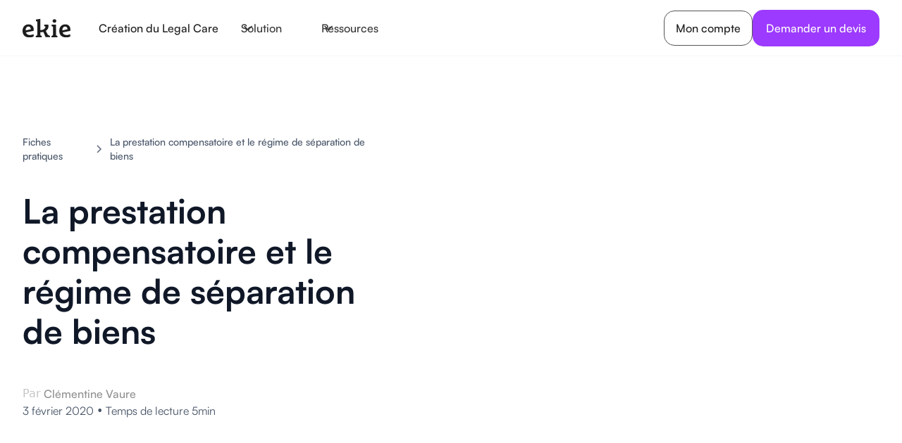

--- FILE ---
content_type: text/html
request_url: https://www.ekie.co/fiches-pratiques/la-prestation-compensatoire-et-le-regime-de-la-separation-de-biens
body_size: 7474
content:
<!DOCTYPE html><!-- Last Published: Fri Jan 02 2026 16:30:07 GMT+0000 (Coordinated Universal Time) --><html data-wf-domain="www.ekie.co" data-wf-page="66a748a3bc526c3a0271d206" data-wf-site="66758906022473f4131a875e" lang="fr-FR" data-wf-collection="66a748a3bc526c3a0271d181" data-wf-item-slug="la-prestation-compensatoire-et-le-regime-de-la-separation-de-biens"><head><meta charset="utf-8"/><title>La prestation compensatoire et le régime de séparation de biens</title><meta content="Si des époux souhaitent divorcer et qu&#x27;ils sont mariés sous le régime de la séparation de biens, la prestation compensatoire est toujours possible." name="description"/><meta content="La prestation compensatoire et le régime de séparation de biens" property="og:title"/><meta content="Si des époux souhaitent divorcer et qu&#x27;ils sont mariés sous le régime de la séparation de biens, la prestation compensatoire est toujours possible." property="og:description"/><meta content="https://cdn.prod.website-files.com/669a8ed7de564599e1bf1e3d/67050851323ec4e0aca09cdf_1654767548-photo-1548051072-b34898021f8b.avif" property="og:image"/><meta content="La prestation compensatoire et le régime de séparation de biens" property="twitter:title"/><meta content="Si des époux souhaitent divorcer et qu&#x27;ils sont mariés sous le régime de la séparation de biens, la prestation compensatoire est toujours possible." property="twitter:description"/><meta content="https://cdn.prod.website-files.com/669a8ed7de564599e1bf1e3d/67050851323ec4e0aca09cdf_1654767548-photo-1548051072-b34898021f8b.avif" property="twitter:image"/><meta property="og:type" content="website"/><meta content="summary_large_image" name="twitter:card"/><meta content="width=device-width, initial-scale=1" name="viewport"/><link href="https://cdn.prod.website-files.com/66758906022473f4131a875e/css/ekie-staging.webflow.shared.d7f1b4d90.css" rel="stylesheet" type="text/css"/><link href="https://fonts.googleapis.com" rel="preconnect"/><link href="https://fonts.gstatic.com" rel="preconnect" crossorigin="anonymous"/><script src="https://ajax.googleapis.com/ajax/libs/webfont/1.6.26/webfont.js" type="text/javascript"></script><script type="text/javascript">WebFont.load({  google: {    families: ["Alegreya:regular","Material Icons:regular"]  }});</script><script type="text/javascript">!function(o,c){var n=c.documentElement,t=" w-mod-";n.className+=t+"js",("ontouchstart"in o||o.DocumentTouch&&c instanceof DocumentTouch)&&(n.className+=t+"touch")}(window,document);</script><link href="https://cdn.prod.website-files.com/66758906022473f4131a875e/66f401eeb4e0f5a458145525_favicon-32x32.png" rel="shortcut icon" type="image/x-icon"/><link href="https://cdn.prod.website-files.com/66758906022473f4131a875e/66f40276224dde43b4cc052c_android-chrome-512x512.png" rel="apple-touch-icon"/><link href="https://www.ekie.co/fiches-pratiques/la-prestation-compensatoire-et-le-regime-de-la-separation-de-biens" rel="canonical"/><script async="" src="https://www.googletagmanager.com/gtag/js?id=G-HNL4W4D0WV"></script><script type="text/javascript">window.dataLayer = window.dataLayer || [];function gtag(){dataLayer.push(arguments);}gtag('set', 'developer_id.dZGVlNj', true);gtag('js', new Date());gtag('config', 'G-HNL4W4D0WV');</script><script defer src="https://stats.ekie.co/bundle.js" data-website-id="19581968-ecab-44d2-9736-9f6a50c3aca0"></script>
<style>
        .sousligne {
            position: relative;
            display: inline-block;
            vertical-align: baseline; /* Aligne le span avec la ligne de base du texte */
            line-height: normal; /* Empêche le span de modifier la hauteur de la ligne */
        }
 
      	.sousligne-vie {
            position: relative;
            display: inline-block;
            vertical-align: baseline; /* Aligne le span avec la ligne de base du texte */
            line-height: normal; /* Empêche le span de modifier la hauteur de la ligne */
      }
        .sousligne-vie::after {
            content: '';
            position: absolute;
            bottom: -4px; /* Ajustez cette valeur pour placer le SVG correctement */
            left: 0;
            width: 100%;
            height: 5px; /* Ajustez la hauteur du SVG */
            background-repeat: no-repeat;
            background-size: contain;
            background-image: url('https://cdn.prod.website-files.com/66758906022473f4131a875e/66bf6bab83414c79189294a6_vie-crayon.svg');
        }

        .sousligne.travail::after {
                      content: '';
            position: absolute;
            bottom: -8px; /* Ajustez cette valeur pour placer le SVG correctement */
            left: -2px;
            width: 110%;
            height: 10px; /* Ajustez la hauteur du SVG */
            background-repeat: no-repeat;
            background-size: contain;
            background-image: url('https://cdn.prod.website-files.com/66758906022473f4131a875e/66c36eb93db749766ad1e121_Vector%20533.svg');
        }
    </style>
    <script>
      document.addEventListener("DOMContentLoaded", function() {
        // Fonction pour injecter les SVG sous les mots spécifiés
        function ajouterSvgSousMots(titreId, mots) {
            const titreElement = document.getElementById(titreId);
            let texte = titreElement.innerHTML;

            // Remplacer chaque mot par un span avec la classe correspondante
            for (const mot of mots) {
                const regex = new RegExp(`(${mot})`, 'gi');
                texte = texte.replace(regex, `<span class="sousligne ${mot.toLowerCase()}">$1</span>`);
            }

            titreElement.innerHTML = texte;
        }

        // Mots à cibler
        const motsCibles = ['travail'];

        // Appliquer les styles sous les mots dans le titre
        ajouterSvgSousMots('Title-User-Review', motsCibles);
       });
    </script>
<style>
	.article-content a {
  	color: #8c79e6;
  }
</style>

<script>
// Fonction pour formater la date en français
document.addEventListener("DOMContentLoaded", function() {
  document.querySelectorAll('.article-date').forEach(function(dateElement) {
    var rawDate = new Date(dateElement.textContent); // Convertit la chaîne en objet Date

    var options = { 
      year: 'numeric', 
      month: 'long', 
      day: 'numeric'
    };

    // Formate la date en français
    var formattedDate = rawDate.toLocaleDateString('fr-FR', options);

    // Remplace le texte dans l'élément par la date formatée
    dateElement.textContent = formattedDate;
  });
});
</script></head><body><div data-w-id="b5d68667-53b4-2e56-a303-845f21762a57" data-animation="default" data-collapse="medium" data-duration="0" data-easing="ease" data-easing2="ease" role="banner" class="nav w-nav"><div class="nav-container"><a href="/" class="nav-logo-link w-nav-brand"><div class="uui-logo_component-2"><img src="https://cdn.prod.website-files.com/66758906022473f4131a875e/66758aee55c8be8f1eeba125_Vectors-Wrapper.svg" loading="lazy" alt="Untitled UI logotext" class="uui-logo_logotype-2"/><img src="https://cdn.prod.website-files.com/66758906022473f4131a875e/66ebd51b422d0feb8d71f957_untitled-ui-logo.png" loading="lazy" alt="Logo" class="uui-logo_image-2"/></div></a><nav role="navigation" class="nav-menu-container w-nav-menu"><div class="nav-menu-main-container"><a href="/vision-legal-care" class="nav-menu-main-link w-nav-link">Création du Legal Care</a><div data-hover="false" data-delay="0" data-w-id="b5d68667-53b4-2e56-a303-845f21762a61" class="nav-menu-dropdown w-dropdown"><div class="nav-menu-toggle w-dropdown-toggle"><div class="uui-dropdown-icon-2 w-embed"><svg width="20" height="20" viewBox="0 0 20 20" fill="none" xmlns="http://www.w3.org/2000/svg">
<path d="M5 7.5L10 12.5L15 7.5" stroke="CurrentColor" stroke-width="1.67" stroke-linecap="round" stroke-linejoin="round"/>
</svg></div><div>Solution</div></div><nav class="nav-menu-dropdown-list w-dropdown-list"><div class="uui-navbar08_dropdown-content"><div class="uui-navbar08_dropdown-link-list"><a href="/rh" class="nav-menu-dropdown-link w-inline-block"><div class="uui-navbar08_item-right"><div class="uui-navbar08_item-heading">Pour les RH</div></div></a><a href="/cse" class="nav-menu-dropdown-link w-inline-block"><div class="uui-navbar08_item-right"><div class="uui-navbar08_item-heading">Pour les CSE</div></div></a><a href="/offres" class="nav-menu-dropdown-link w-inline-block"><div class="uui-navbar08_item-right"><div class="uui-navbar08_item-heading">Nos offres</div></div></a></div></div></nav></div><div data-hover="false" data-delay="0" data-w-id="b5d68667-53b4-2e56-a303-845f21762a7d" class="nav-menu-dropdown w-dropdown"><div class="nav-menu-toggle w-dropdown-toggle"><div class="uui-dropdown-icon-2 w-embed"><svg width="20" height="20" viewBox="0 0 20 20" fill="none" xmlns="http://www.w3.org/2000/svg">
<path d="M5 7.5L10 12.5L15 7.5" stroke="CurrentColor" stroke-width="1.67" stroke-linecap="round" stroke-linejoin="round"/>
</svg></div><div>Ressources</div></div><nav class="nav-menu-dropdown-list w-dropdown-list"><div class="uui-navbar08_dropdown-content"><div class="uui-navbar08_dropdown-link-list"><a href="/famille" class="uui-navbar08_dropdown-link w-inline-block"><div class="uui-navbar08_item-right"><div class="uui-navbar08_item-heading">Famille</div></div></a><a href="/fiscalite" class="uui-navbar08_dropdown-link w-inline-block"><div class="uui-navbar08_item-right"><div class="uui-navbar08_item-heading">Fiscalité</div></div></a><a href="/immobilier" class="uui-navbar08_dropdown-link w-inline-block"><div class="uui-navbar08_item-right"><div class="uui-navbar08_item-heading">Immobilier</div></div></a><a href="/succession" class="uui-navbar08_dropdown-link w-inline-block"><div class="uui-navbar08_item-right"><div class="uui-navbar08_item-heading">Succession</div></div></a><a href="/penal" class="uui-navbar08_dropdown-link w-inline-block"><div class="uui-navbar08_item-right"><div class="uui-navbar08_item-heading">Pénal</div></div></a><a href="/titre-de-sejour" class="uui-navbar08_dropdown-link w-inline-block"><div class="uui-navbar08_item-right"><div class="uui-navbar08_item-heading">Titre de séjour</div></div></a><a href="/consommation" class="uui-navbar08_dropdown-link w-inline-block"><div class="uui-navbar08_item-right"><div class="uui-navbar08_item-heading">Consommation</div></div></a><a href="/societe-affaires" class="uui-navbar08_dropdown-link w-inline-block"><div class="uui-navbar08_item-right"><div class="uui-navbar08_item-heading">Société &amp; Affaires</div></div></a><a href="/voyage" class="uui-navbar08_dropdown-link w-inline-block"><div class="uui-navbar08_item-right"><div class="uui-navbar08_item-heading">Voyage</div></div></a><a href="/travail" class="uui-navbar08_dropdown-link w-inline-block"><div class="uui-navbar08_item-right"><div class="uui-navbar08_item-heading">Travail</div></div></a><a href="/fiches-pratiques" class="uui-navbar08_dropdown-link w-inline-block"><div class="uui-navbar08_item-right"><div class="uui-navbar08_item-heading">Autres</div></div></a></div></div></nav></div></div><div class="nav-menu-cta-container"><div class="nav-links"><a href="https://app.ekie.co/login" target="_blank" class="secondary-link w-inline-block"><div class="button-7">Mon compte</div></a><a href="/contact" class="primary-link w-inline-block"><div class="text-14">Demander un devis</div></a></div></div></nav><div class="uui-navbar08_menu-button w-nav-button"><div class="menu-icon_component-2"><div class="menu-icon_line-top-2"></div><div class="menu-icon_line-middle-2"><div class="menu-icon_line-middle-inner-2"></div></div><div class="menu-icon_line-bottom-2"></div></div></div></div></div><header class="section-article"><div class="section-article-padding"><div class="section-container-large"><div class="section-vertical"><div class="w-layout-grid article-header"><div class="article-header-meta"><div class="article-breadcrumb-container"><a href="/fiches-pratiques" class="article-breadcrumb-link w-inline-block"><div class="text-block-17">Fiches pratiques</div></a><div class="article-breadcrumb-divider w-embed"><svg width="16" height="16" viewBox="0 0 16 16" fill="none" xmlns="http://www.w3.org/2000/svg">
<path d="M6 3L11 8L6 13" stroke="CurrentColor" stroke-width="1.5"/>
</svg></div><a href="#" class="article-breadcrumb-link w-inline-block"><div class="text-block-16">La prestation compensatoire et le régime de séparation de biens</div></a></div><h1 class="article-title">La prestation compensatoire et le régime de séparation de biens</h1><div class="article-metadata-container"><div class="article-metadata-wrapper"><div class="article-list-author-container"><div class="article-author-prefix">Par</div><div class="article-author">Clémentine Vaure</div></div><div class="article-date-container"><div class="article-date">February 3, 2020</div><div class="article-date-divider">•</div><div class="article-timetoread">Temps de lecture 5min</div></div></div></div></div><div class="article-page-thumbnail-container"><img src="https://cdn.prod.website-files.com/669a8ed7de564599e1bf1e3d/67050851323ec4e0aca09cdf_1654767548-photo-1548051072-b34898021f8b.avif" loading="lazy" alt="" class="article-page-thumbnail"/></div></div><div class="article-body align-center-2"><div class="article-content-wrapper"><div class="article-content w-richtext"><p><strong>L&#x27;ESSENTIEL</strong></p><ul role="list"><li>La prestation compensatoire est une indemnité financière qui permet à compenser la différence de niveau de vie causée par le divorce. </li><li>Cette indemnité est due même si vous êtes mariés sous le régime de la séparation de biens. </li><li>Les époux peuvent négocier le montant de cette indemnité à l&#x27;amiable. </li><li>En cas de désaccord, il revient au juge aux affaires familiales d&#x27;en fixer le montant. </li><li>Toutefois, la prestation compensatoire ne vise pas à mettre à égalité la situation financière des époux. Elle compense seulement la disparité des niveaux de vie créée par la rupture du mariage. </li></ul><p>Vous êtes mariés sous le régime de la séparation de bien et vous vous demandez si vous pouvez éviter le paiement d’une prestation compensatoire en cas de divorce ? La réponse est non ! </p><p>On vous explique tout en détail ! </p><h2>Divorce et régime séparation de biens </h2><p><a href="https://ekie.co/fiches-pratiques/regimes-matrimoniaux-avantages-et-inconvenients"><strong>Le régime de la séparation de biens</strong></a><strong> </strong>permet aux époux de garder leurs biens propres pendant le mariage. </p><p>De plus les achats, <a href="https://ekie.co/fiches-pratiques/tout-savoir-sur-la-donation"><strong>donations</strong></a> pendant le mariage restent personnels à l’époux bénéficiaire. Vous avez tous les droits sur vos biens personnels : </p><ul role="list"><li>🚗 vous pouvez alors vendre votre voiture sans demander l&#x27;accord de votre époux</li></ul><ul role="list"><li>🏠 même si vous achetez une maison à votre nom et que votre conjoint participe financièrement à l&#x27;acquisition, vous gardez tous les droits sur ce bien.  </li></ul><h2>Prestation compensatoire et régime de séparation de biens : jurisprudence </h2><p>Même en cas de mariage sous le régime de la séparation de biens, votre époux peut bénéficier d’une prestation compensatoire en cas de divorce. </p><p> 💵 <a href="https://ekie.co/fiches-pratiques/prestation-compensatoire"><strong>La prestation compensatoire</strong></a><strong> </strong>intervient pour compenser la différence de niveau de vie de l’un des époux.</p><p>Selon la jurisprudence, la prestation compensatoire <strong>n’a pas pour objectif de corriger les inconvénients financiers</strong> du régime de séparation de biens des époux. En effet, la prestation compensatoire correspond seulement à la disparité de revenus que la rupture du mariage crée dans les conditions de vie respectives des époux. </p><p>Par exemple, un mari peut être condamné à verser à son épouse une prestation compensatoire d’un montant de 200 000 euros pour rétablir les injustices financières suite au divorce.</p><p>🤔 <strong>Quand la prestation compensatoire doit-elle être demandée ?</strong></p><p>💡 La demande de prestation compensatoire doit intervenir pendant <a href="https://ekie.co/fiches-pratiques/comment-divorcer"><strong>le divorce</strong></a> par l’époux dont les revenus sont les plus faibles.</p><p>⚠️ La prestation compensatoire peut être décidée par les époux. S&#x27;ils n’arrivent pas à se mettre d’accord, la prestation compensatoire sera fixée par le<strong> </strong><a href="https://ekie.co/fiches-pratiques/comment-saisir-le-jaf"><strong>juge aux affaires familiales</strong></a>. </p><h3>Les biens propres et la prestation compensatoire</h3><p>Pour fixer la prestation compensatoire, il faut prendre en compte les biens propres des époux, même s’ils ne génèrent pas de revenus. Par exemple : un terrain sans construction. </p><p>😮 Même si vous avez peu de revenus, mais que vous détenez un patrimoine important, ce dernier est pris en compte pour la fixation de la prestation compensatoire. </p><p>Si vous êtes mariés sous la séparation de biens, vous pouvez vous dire que si vous ne faites pas d’excès avec votre époux pendant votre mariage, le montant de la prestation compensatoire sera limité…</p><p>🙅‍♀️ Ce n&#x27;est pourtant pas le cas ! En effet, le juge prend en compte votre patrimoine personnel pour l&#x27;évaluation de la prestation compensatoire.</p><p>Mais rassurez-vous, l’objectif de la prestation compensatoire n’est pas de mettre à égalité la situation financière de chaque époux. Elle ne vise pas à compenser la différence de niveau de vie déjà existante pendant le mariage.</p><p><strong> </strong>💡  <strong>Le statut du conjoint collaborateur</strong> </p><p>Si votre conjoint travaille dans votre société, vous devez lui donner un statut officiel de salarié ou de collaborateur. Si vous ne donnez pas de statut à votre conjoint, le montant de la prestation compensatoire peut augmenter. En effet, le juge peut considérer que vous avez exploité bénévolement votre conjoint pour accroitre l’activité de votre société. </p><h2>Le calcul de la prestation compensatoire</h2><p> ⚠️ Il n’existe pas de barème ni de méthode pour calculer le montant de la prestation compensatoire. Cependant, il existe plusieurs méthodes pour estimer le montant de votre prestation compensatoire. </p><p>Selon le ministère de la Justice, la prestation compensatoire est de 38% du revenu mensuel du débiteur par année de mariage. </p><p>🏠 Si l&#x27;un des époux a reçu un héritage immobilier par exemple, le juge doit le prendre en compte pour évaluer le montant de la prestation compensatoire. </p><p>Toutefois, si l’un des époux recevra <a href="https://ekie.co/fiches-pratiques/les-formalites-a-suivre-en-cas-de-deces"><strong>un héritage important suite au décès</strong></a> d’un de ses parents, ce n’est pas pris prendre en compte pour évaluer la prestation compensatoire. </p><h3>Exemples prestation compensatoire et séparation de biens </h3><p>💡 <strong>Exemple 1 </strong>: Pour des mariages courts, les prestations compensatoires sont faibles. Le juge a accordé  20 000 € pour 9 ans de mariage, soit : </p><ul role="list"><li>2222 € par année de mariage</li><li>ou 37 % du revenu mensuel du conjoint. </li></ul><p>💡<strong>Exemple 2 </strong>: Pour 11 ans de mariage : 72 000 € de prestation compensatoire, soit : </p><ul role="list"><li> 6545 € par année de mariage</li><li>ou 52 % du salaire mensuel du conjoint débiteur (prise en compte de l&#x27;adultère de ce conjoint). </li></ul></div></div><div class="article-bottom"><div class="w-dyn-list"><div role="list" class="article-tags-list w-dyn-items"><div role="listitem" class="w-dyn-item"><div class="tag-badge is-primary"><div class="text-block-18">Pension alimentaire / Prestation compensatoire</div></div></div></div></div></div><div class="article-divider-footer"></div><div class="article-author-footer content-bottom"><div><div class="uui-blogpost03_author-heading-bottom">Clémentine Vaure</div><div class="uui-text-size-medium-2 w-dyn-bind-empty"></div></div></div></div></div></div></div></header><section class="footer-dark"><div class="container"><div class="footer-wrapper"><div class="footer-content"><div id="w-node-_210eaee8-5289-4e00-ad69-1cccc0b157e8-c0b157e4" class="footer-block first_footer"><a href="#" class="footer-brand w-inline-block"><img src="https://cdn.prod.website-files.com/66758906022473f4131a875e/66cc6e4be85e09aa19f947ce_Group%20(1).svg" loading="lazy" width="Auto" alt="" class="image-327"/></a><div class="footer-link">hello@ekie.co</div><div class="footer-link">29 rue des Petites Écuries<br/>75010 Paris</div><div class="footer-link">Avis Google verifiés</div><div class="stars-container"><img width="20" height="20" alt="" src="https://cdn.prod.website-files.com/66758906022473f4131a875e/66758a7a9e29dbe8ee71dd7a_Vectors-Wrapper.svg" loading="lazy" class="vectors-wrapper-12"/><img width="20" height="20" alt="" src="https://cdn.prod.website-files.com/66758906022473f4131a875e/66758a7a9e29dbe8ee71dd7a_Vectors-Wrapper.svg" loading="lazy" class="vectors-wrapper-12"/><img width="20" height="20" alt="" src="https://cdn.prod.website-files.com/66758906022473f4131a875e/66758a7a9e29dbe8ee71dd7a_Vectors-Wrapper.svg" loading="lazy" class="vectors-wrapper-12"/><img width="20" height="20" alt="" src="https://cdn.prod.website-files.com/66758906022473f4131a875e/66758a7a9e29dbe8ee71dd7a_Vectors-Wrapper.svg" loading="lazy" class="vectors-wrapper-12"/><img width="20" height="20" alt="" src="https://cdn.prod.website-files.com/66758906022473f4131a875e/66758a7b5ebe3c21e4c28fc1_Vectors-Wrapper.svg" loading="lazy" class="vectors-wrapper-12"/></div><div class="footer-link">4,8/5 pour +1200 avis</div></div><div id="w-node-_210eaee8-5289-4e00-ad69-1cccc0b157fb-c0b157e4" class="footer-block"><a href="/vision-legal-care" class="link-footer w-inline-block"><div class="title-small">Le Legal Care</div></a></div><div id="w-node-_210eaee8-5289-4e00-ad69-1cccc0b157fe-c0b157e4" class="footer-block"><div class="title-small">Solutions</div><a href="/cse" class="footer-link">CSE</a><a href="/rh" class="footer-link">RH</a><a href="/offres" class="footer-link">Nos offres</a></div><div id="w-node-_210eaee8-5289-4e00-ad69-1cccc0b15807-c0b157e4" class="footer-block"><div class="title-small">Ressources</div><a href="/famille" class="footer-link">Famille</a><a href="/fiscalite" class="footer-link">Fiscalité</a><a href="/immobilier" class="footer-link">Immobilier</a><a href="/succession" class="footer-link">Succession</a><a href="/penal" class="footer-link">Pénal</a><a href="/consommation" class="footer-link">Consommation</a><a href="/societe-affaires" class="footer-link">Société &amp; Affaires</a><a href="/titre-de-sejour" class="footer-link">Titre de séjour</a><a href="/voyage" class="footer-link">Voyage</a><a href="/travail" class="footer-link">Travail</a></div><div id="w-node-_210eaee8-5289-4e00-ad69-1cccc0b1581a-c0b157e4" class="footer-block"><div class="title-small">À propos</div><a href="/vision-legal-care" class="footer-link">Création du Legal Care</a><a href="mailto:service-client@ekie.co?subject=Ekie%20-%20Demande%20de%20contact%20au%20service%20client" class="footer-link">Contact</a><a href="/devenir-avocat-partenaire" class="footer-link">Devenir avocat partenaire</a><a href="/ressources/cgu" class="footer-link">CGUV (utilisateurs)</a><a href="/ressources/cgu-avocats" class="footer-link">CGU (avocats)</a><a href="/ressources/confidentialite" class="footer-link">Politique de confidentialité (Utilisateurs)</a><a href="/ressources/confidentialite-avocats" class="footer-link">Politique de confidentialité (Avocats)</a><a href="/ressources/politique-cookies" class="footer-link">Politique de Cookies</a></div></div></div></div></section><script src="https://d3e54v103j8qbb.cloudfront.net/js/jquery-3.5.1.min.dc5e7f18c8.js?site=66758906022473f4131a875e" type="text/javascript" integrity="sha256-9/aliU8dGd2tb6OSsuzixeV4y/faTqgFtohetphbbj0=" crossorigin="anonymous"></script><script src="https://cdn.prod.website-files.com/66758906022473f4131a875e/js/webflow.schunk.36b8fb49256177c8.js" type="text/javascript"></script><script src="https://cdn.prod.website-files.com/66758906022473f4131a875e/js/webflow.schunk.91b493260f4fc7ad.js" type="text/javascript"></script><script src="https://cdn.prod.website-files.com/66758906022473f4131a875e/js/webflow.c006b1b7.d97c8e2773a5ad95.js" type="text/javascript"></script><script>
window.axeptioSettings = {
  clientId: "62164c9e53dfb45221cb85b1", 
  cookiesVersion: "ekie app-fr",
  jsonCookieName: "axeptio_cookies",
};
 
(function(d, s) {
  var t = d.getElementsByTagName(s)[0], e = d.createElement(s);
  e.async = true; e.src = "//static.axept.io/sdk.js";
  t.parentNode.insertBefore(e, t);
})(document, "script");
</script></body></html>

--- FILE ---
content_type: image/svg+xml
request_url: https://cdn.prod.website-files.com/66758906022473f4131a875e/66cc6e4be85e09aa19f947ce_Group%20(1).svg
body_size: 510
content:
<svg width="87" height="35" viewBox="0 0 87 35" fill="none" xmlns="http://www.w3.org/2000/svg">
<path d="M46.007 29.4488L42.3501 22.3866C45.5629 20.3464 47.2608 17.1814 47.2608 13.598C47.2608 12.5779 47.1302 11.6624 46.8428 10.8516H39.6074V13.5719L41.8277 14.5396C41.5142 18.0708 38.4059 20.8433 32.9467 20.8433C32.7639 20.8433 32.6071 20.8433 32.4243 20.8433V0.310547L24.4836 1.72299V4.28633L27.0173 5.41105V30.2597L24.4053 31.6721V33.8693H35.0625V31.6721L32.4504 30.2597V24.7668C32.6332 24.7668 32.79 24.7668 32.9728 24.7668C34.8274 24.7668 36.4991 24.5576 37.988 24.1914L42.0889 33.8431H50.134V31.646L46.007 29.4488Z" fill="#FBFAFA"/>
<path d="M60.6614 30.2596V10.8516H52.6946V13.5718L55.2544 14.6966V30.2596L52.6162 31.6721V33.8692H63.2734V31.6721L60.6614 30.2596Z" fill="#FBFAFA"/>
<path d="M57.9457 7.52983C59.8067 7.52983 61.3153 6.066 61.3153 4.26028C61.3153 2.45455 59.8067 0.990723 57.9457 0.990723C56.0848 0.990723 54.5762 2.45455 54.5762 4.26028C54.5762 6.066 56.0848 7.52983 57.9457 7.52983Z" fill="#FBFAFA"/>
<path d="M11.4235 10.4067C4.9195 10.4067 0.53125 15.1411 0.53125 22.151C0.53125 29.1347 4.39709 34.3137 12.9385 34.3137C15.5244 34.3137 18.1104 33.7906 20.4874 32.692V28.4808C17.7969 29.5009 15.4983 29.841 13.6176 29.841C10.0653 29.841 7.5838 28.507 6.59122 25.1328L20.4874 22.3079C20.618 21.5755 20.6702 20.817 20.6702 20.0585C20.6963 13.2055 16.0991 10.4067 11.4235 10.4067ZM6.09493 21.2617C6.09493 16.5535 8.57638 14.3825 11.1884 14.3825C13.8789 14.3825 15.3938 16.7628 15.3677 19.3784L6.09493 21.5232C6.09493 21.4448 6.09493 21.3401 6.09493 21.2617Z" fill="#FBFAFA"/>
<path d="M77.4567 10.4067C70.9788 10.4067 66.5645 15.1411 66.5645 22.151C66.5645 29.1086 70.4303 34.3137 78.9717 34.3137C81.5576 34.3137 84.1436 33.7906 86.5205 32.692V28.4808C83.8301 29.5009 81.5315 29.841 79.6508 29.841C76.0984 29.841 73.617 28.507 72.6244 25.1328L86.5205 22.3079C86.6511 21.5755 86.7034 20.817 86.7034 20.0585C86.7295 13.2055 82.1584 10.4067 77.4567 10.4067ZM72.1542 21.2617C72.1542 16.5535 74.6357 14.3825 77.2478 14.3825C79.9382 14.3825 81.4532 16.7628 81.427 19.3784L72.1542 21.5232C72.1542 21.4448 72.1542 21.3401 72.1542 21.2617Z" fill="#FBFAFA"/>
</svg>
